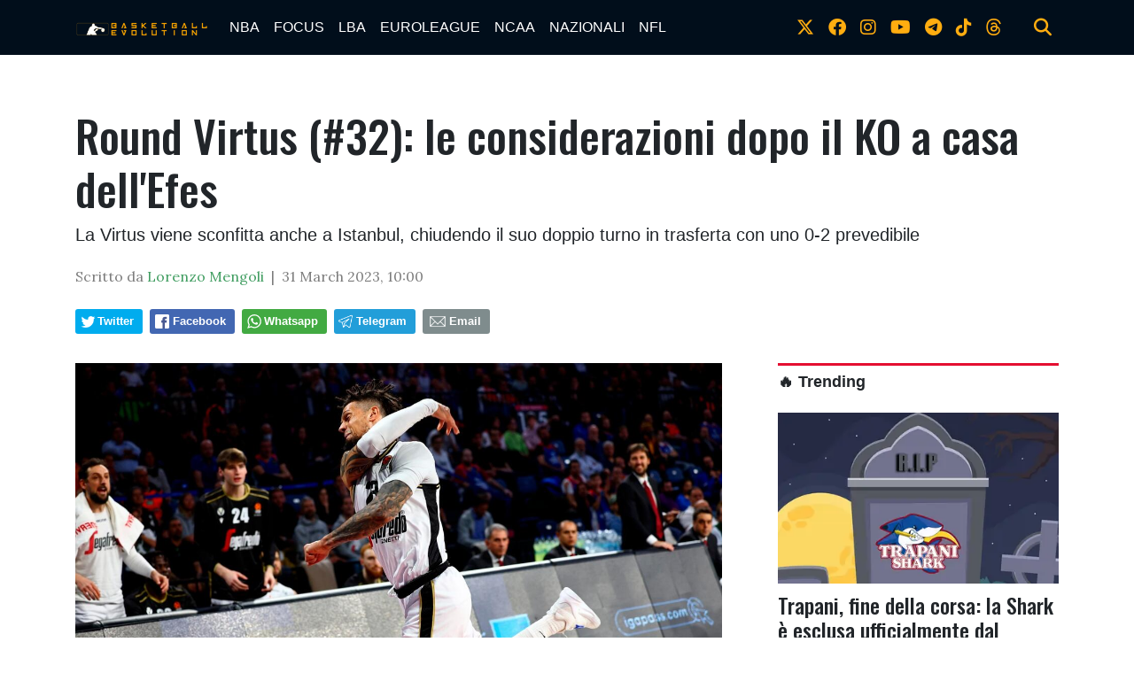

--- FILE ---
content_type: text/html; charset=UTF-8
request_url: https://www.bball-evolution.com/news/546968079878/round-virtus-32-le-considerazioni-dopo-il-ko-a-casa-dell-efes
body_size: 15339
content:
<!doctype html>
<html lang="en">
  
<!--
    _______________  ____    _________
    __  ___/__  /_ \/ /_ |  / /___  _/
    _____ \__  / __  /__ | / / __  /
    ____/ /_  /___  / __ |/ / __/ /
    /____/ /_____/_/  _____/  /___/
-->

<head>
    <meta charset="utf-8">
<meta name="viewport" content="width=device-width, initial-scale=1, shrink-to-fit=no">
<meta name="description" content="">
<meta name="author" content="">
<link rel="icon" type="image/png" href="https://slyvi-tstorage.slyvi.it/tli_3022232991489_b1ee4aec052b0e2594400e1fd38eedd1be29b61b_1593728605715059.jpg" />

<title>Round Virtus (#32): le considerazioni dopo il KO a casa dell'Efes</title>

<link href="https://fonts.googleapis.com/css?family=Lora:400,400i,700,700i|Oswald:400,500" rel="stylesheet">

<!-- Bootstrap core CSS -->
<link rel="stylesheet" href="https://cdnjs.cloudflare.com/ajax/libs/twitter-bootstrap/4.3.1/css/bootstrap.min.css" />

<link rel="stylesheet" href="https://cdnjs.cloudflare.com/ajax/libs/font-awesome/6.4.2/css/all.min.css">

<!-- Custom styles for this template -->
<link href="/css/main.css" rel="stylesheet">
<link href="/css/widgets.css" rel="stylesheet">

<script>
    function isMobile() {
        if ($(window).width() < 769) return true;
        else return false;
    }
</script>


  <!-- CTI:single-news --><script>window.slyvi_cti = 'single-news'</script><meta property="fb:app_id" content="232846060162720"/><meta property="og:title" content="Round Virtus (#32): le considerazioni dopo il KO a casa dell&amp;#039;Efes"/><meta property="og:description" content="La Virtus viene sconfitta anche a Istanbul, chiudendo il suo doppio turno in trasferta con uno 0-2 prevedibile"/><meta property="og:type" content="article"/><meta property="og:url" content="https://www.bball-evolution.com/news/546968079878/round-virtus-32-le-considerazioni-dopo-il-ko-a-casa-dell-efes"/><meta property="og:image" content="https://slyvi-tstorage.fra1.cdn.digitaloceanspaces.com/l228525490376_tml3022232991489_72139166933_1680247971319627.jpg"/><meta property="og:site_name" content="Basketball-Evolution"/><meta property="twitter:card" content="summary_large_image"/><meta property="twitter:title" content="Round Virtus (#32): le considerazioni dopo il KO a casa dell&#039;Efes"/><meta property="twitter:description" content="La Virtus viene sconfitta anche a Istanbul, chiudendo il suo doppio turno in trasferta con uno 0-2 prevedibile.La squadra di coach Scariolo..."/><meta property="twitter:image" content="https://slyvi-tstorage.fra1.cdn.digitaloceanspaces.com/l228525490376_tml3022232991489_72139166933_1680247971319627.jpg"/><link rel="alternate" type="application/rss+xml" href="https://www.bball-evolution.com/feed?gn" />
<link rel="canonical" href="https://www.bball-evolution.com/news/546968079878/round-virtus-32-le-considerazioni-dopo-il-ko-a-casa-dell-efes" />
<!-- Global site tag (gtag.js) - Google Analytics -->
										<script async src="https://www.googletagmanager.com/gtag/js?id=UA-26279293-1"></script>
										<script>
											window.dataLayer = window.dataLayer || [];
											function gtag(){dataLayer.push(arguments);}
											gtag('js', new Date());

											gtag('config', 'UA-26279293-1');
										</script>
										<!-- End Google Analytics -->
<style type="text/css">
											#navlnk {
												position:fixed !important; position:absolute;
												right:3px;top:3px;top: expression(3+(a=document.body.scrollTop)+'px');
												padding:4px 7px 4px 20px;background:#111 url(images/minicons/n/tp_dashboard.png) 4px center no-repeat;color:#fff;font-size:11px;cursor:pointer;-moz-border-radius:3px;-webkit-border-radius:3px;border-radius:3px
											}
											// CKEditor font size related style
											.text-tiny { font-size: 0.7em; }
											.text-small { font-size: 0.85em; }
											.text-big { font-size: 1.4em; }
											.text-huge { font-size: 1.8em; }
										</style>
<script type="text/javascript">
											var lng = 'it';
											var SH = 'www.slyvi.com';
											var tp_info = {"name":"Basketball-Evolution","logo":"https:\/\/slyvi-tlogos.s3.amazonaws.com\/r228525490376_tl3022232991489_453871162581_1591261576927447.jpg","fllw":1};
											
											
										</script>
<!-- Quantcast Choice. Consent Manager Tag v2.0 (for TCF 2.0) -->
<script type="text/javascript" async=true>
(function() {
  var host = window.location.hostname;
  var element = document.createElement('script');
  var firstScript = document.getElementsByTagName('script')[0];
  var url = 'https://quantcast.mgr.consensu.org'
    .concat('/choice/', 'ZnRx9eTPrTFdN', '/', host, '/choice.js')
  var uspTries = 0;
  var uspTriesLimit = 3;
  element.async = true;
  element.type = 'text/javascript';
  element.src = url;

  firstScript.parentNode.insertBefore(element, firstScript);

  function makeStub() {
    var TCF_LOCATOR_NAME = '__tcfapiLocator';
    var queue = [];
    var win = window;
    var cmpFrame;

    function addFrame() {
      var doc = win.document;
      var otherCMP = !!(win.frames[TCF_LOCATOR_NAME]);

      if (!otherCMP) {
        if (doc.body) {
          var iframe = doc.createElement('iframe');

          iframe.style.cssText = 'display:none';
          iframe.name = TCF_LOCATOR_NAME;
          doc.body.appendChild(iframe);
        } else {
          setTimeout(addFrame, 5);
        }
      }
      return !otherCMP;
    }

    function tcfAPIHandler() {
      var gdprApplies;
      var args = arguments;

      if (!args.length) {
        return queue;
      } else if (args[0] === 'setGdprApplies') {
        if (
          args.length > 3 &&
          args[2] === 2 &&
          typeof args[3] === 'boolean'
        ) {
          gdprApplies = args[3];
          if (typeof args[2] === 'function') {
            args[2]('set', true);
          }
        }
      } else if (args[0] === 'ping') {
        var retr = {
          gdprApplies: gdprApplies,
          cmpLoaded: false,
          cmpStatus: 'stub'
        };

        if (typeof args[2] === 'function') {
          args[2](retr);
        }
      } else {
        queue.push(args);
      }
    }

    function postMessageEventHandler(event) {
      var msgIsString = typeof event.data === 'string';
      var json = {};

      try {
        if (msgIsString) {
          json = JSON.parse(event.data);
        } else {
          json = event.data;
        }
      } catch (ignore) {}

      var payload = json.__tcfapiCall;

      if (payload) {
        window.__tcfapi(
          payload.command,
          payload.version,
          function(retValue, success) {
            var returnMsg = {
              __tcfapiReturn: {
                returnValue: retValue,
                success: success,
                callId: payload.callId
              }
            };
            if (msgIsString) {
              returnMsg = JSON.stringify(returnMsg);
            }
            event.source.postMessage(returnMsg, '*');
          },
          payload.parameter
        );
      }
    }

    while (win) {
      try {
        if (win.frames[TCF_LOCATOR_NAME]) {
          cmpFrame = win;
          break;
        }
      } catch (ignore) {}

      if (win === window.top) {
        break;
      }
      win = win.parent;
    }
    if (!cmpFrame) {
      addFrame();
      win.__tcfapi = tcfAPIHandler;
      win.addEventListener('message', postMessageEventHandler, false);
    }
  };

  makeStub();

  var uspStubFunction = function() {
    var arg = arguments;
    if (typeof window.__uspapi !== uspStubFunction) {
      setTimeout(function() {
        if (typeof window.__uspapi !== 'undefined') {
          window.__uspapi.apply(window.__uspapi, arg);
        }
      }, 500);
    }
  };

  var checkIfUspIsReady = function() {
    uspTries++;
    if (window.__uspapi === uspStubFunction && uspTries < uspTriesLimit) {
      console.warn('USP is not accessible');
    } else {
      clearInterval(uspInterval);
    }
  };

  if (typeof window.__uspapi === 'undefined') {
    window.__uspapi = uspStubFunction;
    var uspInterval = setInterval(checkIfUspIsReady, 6000);
  }
})();
</script>
<!-- End Quantcast Choice. Consent Manager Tag v2.0 (for TCF 2.0) -->
<style type="text/css">.news-body table {
    margin-left: auto;
    margin-right: auto;
}
figure.table {
    width: auto !important;
}

twitter-widget,
[id^="instagram-embed-"],
.instagram-media,
.youtube-embed, 
.vimeo-embed,
.moovi-embed,
.twitter-tweet {
    margin: 25px auto !important;
    display: block;
}</style>
<script type="text/javascript" src="https://code.jquery.com/jquery-2.2.4.min.js"></script>
<script type="text/javascript" src="//www.slyvi.com/js/jquery.team_behavior.js"></script>
<script type="text/javascript" src="//www.slyvi.com/assets/js/view.js?auto"></script>
<!-- Matomo -->
				<script type="text/javascript">
					var _paq = window._paq || [];
					_paq.push(["trackPageView"]);
					_paq.push(["enableLinkTracking"]);

					(function() {
						var u="https://stats6.slyvi.it/";
						_paq.push(["setTrackerUrl", u+"matomo.php"]);
						_paq.push(["setSiteId", "3022232991489"]);

						

						var d=document, g=d.createElement("script"), s=d.getElementsByTagName("script")[0];
						g.type="text/javascript"; g.async=true; g.defer=true; g.src=u+"matomo.js"; s.parentNode.insertBefore(g,s);
					})();
				</script>
				<!-- End Matomo Code -->
<script>if(typeof gtag !== 'undefined') gtag('event', '4791237e3f730987f7e26c45c6cad662', {'event_category': 'e7126ec57211829b32ae9e9290d4a376', 'value': 257784955080});if(typeof _paq !== 'undefined') _paq.push(['trackEvent', 'e7126ec57211829b32ae9e9290d4a376', 257784955080]);</script>
<script defer event-author_id="257784955080" data-domain="bball-evolution.com" src="https://stats5.slyvi.it/js/script.pageview-props.js"></script><script type="application/ld+json">{"@context":"https:\/\/schema.org","@type":"BreadcrumbList","itemListElement":[{"@type":"ListItem","position":1,"item":{"@type":"WebSite","@id":"https:\/\/www.bball-evolution.com","name":"Home"}},[{"@type":"ListItem","position":2,"item":{"@type":"WebPage","@id":"https:\/\/www.bball-evolution.com\/news\/categories\/535947879945\/euroleague","name":"EUROLEAGUE"}}],[{"@type":"ListItem","position":3,"item":{"@type":"WebPage","@id":"https:\/\/www.bball-evolution.com\/news\/546968079878\/round-virtus-32-le-considerazioni-dopo-il-ko-a-casa-dell-efes","name":"Round Virtus (#32): le considerazioni dopo il KO a casa dell&#039;Efes"}}]]}</script>
<script type="application/ld+json">{"@context":"https:\/\/schema.org","@type":"NewsArticle","mainEntityOfPage":{"@type":"WebPage","@id":"https:\/\/www.bball-evolution.com\/news\/546968079878\/round-virtus-32-le-considerazioni-dopo-il-ko-a-casa-dell-efes"},"headline":"Round Virtus (#32): le considerazioni dopo il KO a casa dell'Efes","image":"https:\/\/slyvi-tstorage.fra1.cdn.digitaloceanspaces.com\/l228525490376_tml3022232991489_72139166933_1680247971319627.jpg","thumbnailUrl":"https:\/\/slyvi-tstorage.fra1.cdn.digitaloceanspaces.com\/l228525490376_tml3022232991489_72139166933_1680247971319627.jpg","datePublished":"2023-03-31T10:00:00+02:00","dateModified":null,"publisher":{"@type":"Organization","name":"Basketball-Evolution","logo":{"@type":"ImageObject","url":"https:\/\/slyvi-tlogos.s3.amazonaws.com\/r228525490376_tl3022232991489_453871162581_1591261576927447.jpg"}},"isPartOf":{"@type":"CollectionPage","name":"EUROLEAGUE","url":"https:\/\/www.bball-evolution.com\/news\/categories\/535947879945\/euroleague"},"author":{"@type":"Person","name":"Lorenzo Mengoli","url":"https:\/\/www.bball-evolution.com\/author\/257784955080\/lorenzo-mengoli"}}</script></head>

  <body class="is-single-news single-news-546968079878 via-new-et">
    <header>
        <!-- Fixed navbar -->
    <nav class="navbar navbar-expand-md navbar-dark bg-dark">
        <div class="container">
            <a class="navbar-brand" href="/">
                <img src="https://slyvi-tstorage.slyvi.it/tli_3022232991489_6b8feca0d5f0aec7fb97ca58bed01e8e52a70179_1593726641523324.png" />
            </a>
            <button class="navbar-toggler" type="button" data-toggle="collapse" data-target="#navbarCollapse" aria-controls="navbarCollapse" aria-expanded="false" aria-label="Toggle navigation">
                <span class="navbar-toggler-icon"></span>
            </button>
            <div class="collapse navbar-collapse" id="navbarCollapse">
                <ul class="navbar-nav mr-auto">
                                    <li class="nav-item active">
                        <a class="nav-link" href="/news/category/175170627081">NBA</a>
                                            <ul class="">
                                                <li class="nav-item active">
                        <a class="nav-link" href="/news/category/157990757897">PLAYOFFS 2025</a>
                                        </li>
                                    <li class="nav-item active">
                        <a class="nav-link" href="#">Season</a>
                                        </li>
                                    <li class="nav-item active">
                        <a class="nav-link" href="/news/category/3371935241">ALL STAR GAME</a>
                                        </li>
                                        </ul>
                                        </li>
                                    <li class="nav-item active">
                        <a class="nav-link" href="/news/category/72091411977">FOCUS</a>
                                            <ul class="">
                                                <li class="nav-item active">
                        <a class="nav-link" href="#">Interviste</a>
                                        </li>
                                        </ul>
                                        </li>
                                    <li class="nav-item active">
                        <a class="nav-link" href="/news/category/209530365449">LBA</a>
                                        </li>
                                    <li class="nav-item active">
                        <a class="nav-link" href="/news/category/535947879945">EUROLEAGUE</a>
                                        </li>
                                    <li class="nav-item active">
                        <a class="nav-link" href="/news/category/398508926473">NCAA</a>
                                        </li>
                                    <li class="nav-item active">
                        <a class="nav-link" href="/news/category/54911542793">NAZIONALI</a>
                                            <ul class="">
                                                <li class="nav-item active">
                        <a class="nav-link" href="/news/category/295429711369">Mondiali 2023</a>
                                        </li>
                                        </ul>
                                        </li>
                                    <li class="nav-item active">
                        <a class="nav-link" href="/news/category/484408272393">NFL</a>
                                        </li>
                                </ul>
                <ul class="navbar-nav social-icons-ul">
                                    <li class="nav-item">
                        <a class="nav-link" href="https://www.twitter.com/bball_evo" target="_blank"><i class="fa-brands fa-x-twitter" aria-hidden="true"></i></a>
                    </li>
                                                    <li class="nav-item">
                        <a class="nav-link" href="https://www.facebook.com/bballevolution" target="_blank"><i class="fa-brands fa-facebook" aria-hidden="true"></i></a>
                    </li>
                                                    <li class="nav-item">
                        <a class="nav-link" href="https://www.instagram.com/bball_evo" target="_blank"><i class="fa-brands fa-instagram" aria-hidden="true"></i></a>
                    </li>
                                                    <li class="nav-item">
                        <a class="nav-link" href="https://www.youtube.com/Basketball Evolution" target="_blank"><i class="fa-brands fa-youtube" aria-hidden="true"></i></a>
                    </li>
                                                    <li class="nav-item">
                        <a class="nav-link" href="https://t.me/bballevo" target="_blank"><i class="fa-brands fa-telegram-plane"></i></i></a>
                    </li>
                                                    <li class="nav-item">
                        <a class="nav-link" href="https://www.tiktok.com/bball_evo" target="_blank"><i class="fa-brands fa-tiktok"></i></a>
                    </li>
                                                                                    <li class="nav-item">
                        <a class="nav-link" href="https://www.threads.net/bball_evo" target="_blank"><i class="fa-brands fa-threads"></i></a>
                    </li>
                                    <li class="nav-item m-l-md">
                        <a class="nav-link" href="#" onclick="$('.search-bar').toggle(); return false;"><i class="fa fa-search" aria-hidden="true"></i></a>
                    </li>
                </ul>
            </div>
        </div>
    </nav>
</header>

<div class="search-bar-wrapper">
    <div class="search-bar">
        <form action="/search" method="GET">
            <div class="container">
                <input type="text" name="q" class="form-control" placeholder="Cerca..." />
                <button class="btn btn-success">Cerca</button>
            </div>
        </form>
    </div>
</div>

    <div class="container text-center">
        
    </div>

        <div class="main-container container single-news">
        <div>
            <h1 class="title-fonted single-news-title">Round Virtus (#32): le considerazioni dopo il KO a casa dell&#039;Efes</h1>
            <p class="paragraph-titled lead">La Virtus viene sconfitta anche a Istanbul, chiudendo il suo doppio turno in trasferta con uno 0-2 prevedibile</p>
            <div class="meta paragraph-fonted m-t-md m-b-md">
                Scritto da <span class="author-name">Lorenzo Mengoli</span> &nbsp;|&nbsp;                                 <time>31 March 2023, 10:00</time>
            </div>
            <div class="m-t-md m-b-md outside-sb">
                <div class="social-sharers" style="padding: 5px 0; overflow: hidden;"><div class="twitter-sharer" style="float: left; margin: 0 8px 8px 0;">
							<div data-sharer="twitter" data-url="https://www.bball-evolution.com/news/546968079878/round-virtus-32-le-considerazioni-dopo-il-ko-a-casa-dell-efes" style="background-image: url('[data-uri]');
			background-color: #00acee; background-repeat: no-repeat; background-position: 5px center; background-size: 19px;
			display:inline-block; border-radius:3px; line-height:1; cursor: pointer;
			font-size: 80%; font-weight: 700; padding: 8px 10px 8px 25px; color: #ffffff; border: none;">Twitter</div>
						</div><div class="facebook-sharer" style="float: left; margin: 0 8px 8px 0;">
							<div data-sharer="facebook" data-url="https://www.bball-evolution.com/news/546968079878/round-virtus-32-le-considerazioni-dopo-il-ko-a-casa-dell-efes" style="background-image:  url('[data-uri]');
			background-color: #4267B2; background-repeat: no-repeat; background-position: 6px center; background-size: 16px;
			display:inline-block; border-radius:3px; line-height:1; cursor: pointer;
			font-size: 80%; font-weight: 700; padding: 8px 10px 8px 26px; color: #ffffff; border: none;">Facebook</div>
						</div><div class="whatsapp-sharer" style="float: left; margin: 0 8px 8px 0;">
							<div data-sharer="whatsapp" data-url="https://www.bball-evolution.com/news/546968079878/round-virtus-32-le-considerazioni-dopo-il-ko-a-casa-dell-efes" style="
			background-image: url([data-uri]);
			background-color: #42aa42; background-repeat: no-repeat; background-position: 5px center; background-size: 18px;
			display:inline-block; border-radius:3px; line-height:1; cursor: pointer;
			font-size: 80%; font-weight: 700; padding: 8px 10px 8px 25px; color: #ffffff; border: none;">Whatsapp</div>
						</div><div class="telegram-sharer" style="float: left; margin: 0 8px 8px 0;">
							<div data-sharer="telegram" data-url="https://www.bball-evolution.com/news/546968079878/round-virtus-32-le-considerazioni-dopo-il-ko-a-casa-dell-efes" style="
			background-image:  url('[data-uri]');
			background-color: #229ED9; background-repeat: no-repeat; background-position: 4px center; background-size: 18px;
			display:inline-block; border-radius:3px; line-height:1; cursor: pointer;
			font-size: 80%; font-weight: 700; padding: 8px 10px 8px 25px; color: #ffffff; border: none;">Telegram</div>
						</div><div class="email-sharer" style="float: left; margin: 0 8px 8px 0;">
							<div data-sharer="email" data-url="https://www.bball-evolution.com/news/546968079878/round-virtus-32-le-considerazioni-dopo-il-ko-a-casa-dell-efes" style="
			background-image: url('[data-uri]');
			background-color: #7f8c8d; background-repeat: no-repeat; background-position: 6px center; background-size: 22px;
			display:inline-block; border-radius:3px; line-height:1; cursor: pointer;
			font-size: 80%; font-weight: 700; padding: 8px 10px 8px 30px; color: #ffffff; border: none;">Email</div>
						</div></div>
            </div>
        </div>
        <div class="clearfix"></div>
        <div class="row">
            <div class="col-md-8">
                            <div class="news-image-label">
                    <img src="https://slyvi-tstorage.fra1.cdn.digitaloceanspaces.com/l228525490376_tml3022232991489_72139166933_1680247971319627.jpg" class="img-fit-w" />
                    <div></div>
                </div>
                            <div class="news-body paragraph-fonted mt-3">
                    <div class="news-body-inner">
                        
                        <p>La Virtus viene sconfitta anche a Istanbul, chiudendo il suo doppio turno in trasferta con uno 0-2 prevedibile.</p><p><a href="https://www.bball-evolution.com/news/203370696198/la-virtus-bologna-regge-un-tempo-l-efes-vince-ancora" target="_blank"><span style="color:hsl(210,75%,60%);"><strong>La squadra di coach Scariolo perde anche contro i campioni in carica</strong></span></a>, ma dimostra quantomeno di aver cambiato atteggiamento rispetto alla disfatta di Tel Aviv. Andiamo ad analizzare in punti la sfida.</p><ul><li><span style="color:navy;"><strong>Passo avanti nell'atteggiamento. </strong></span><span style="color:hsl(0,0%,0%);">I bianconeri hanno dimostrato un atteggiamento più competitivo e consono alla competizione, c'è da dire che fare peggio della gara con il Maccabi era difficile, ma almeno nel primo quarto si sono visti progressi. La Virtus ha infatti difeso discretamente limitando gli esterni turchi e forzando un pessimo 1/12 da tre punti a fine primo quarto. Poi chiaramente nel secondo e nel terzo periodo, quando i vari Micic e Larkin hanno servito la palla dentro, i lunghi turchi si sono fatti trovare pronti e la Segafredo non aveva né energie né motivazioni per recuperare. Ma, al momento, l'importante era partire con un atteggiamento diverso rispetto alla gara in Israele.</span></li><li><span style="color:navy;"><strong>La certezza Semi. </strong></span><span style="color:hsl(0,0%,0%);">Come ribadito anche nello scorso Round l'unica certezza sembra essere al momento <strong>Ojeleye</strong>, che anche oggi si è fatto trovare pronto sia da tre che come aggressività e costanza. Oltre a lui oggi abbiamo visto un ottimo Mickey nel primo tempo e un Mannion che ha segnato molto nel garbage time. Un plauso anche a Belinelli che ha giocato nonostante l'infortunio per dare una mano alla squadra.</span></li><li><span style="color:navy;"><strong>Gli infortuni e il futuro.</strong></span><span style="color:hsl(0,0%,0%);"> L'importante alla fine sarà proprio questo: recuperare gli infortunati che potrebbero fare la differenza in LBA, su tutti gli stranieri Teodosic e Cordinier, ma anche gli italiani Pajola e il neo entrato nell'infermeria Abass. La dimostrazione di poter avere un atteggiamento diverso l'abbiamo avuta, ora lo scopo principale della squadra deve essere onorare le due partite rimaste nella competizione, come richiesto dai tifosi. E, cosa più importante, cercare di arrivare in forma all'appuntamento più importante, l'inizio dei playoff LBA. Per il momento va bene così, poi si vedrà.</span></li></ul><p> </p>
                    </div>
                    
                </div>
                <script>
                    var t_i = $('body:not(.via-new-et) .news-body img')
                    if (t_i.size() > 0)
                    {
                        t_i = t_i.eq(0)
                        var image_label = t_i.attr('alt')
                        jQuery('.news-image-label > div').text(image_label)
                        t_i.remove();
                    }
                                </script>

                                <hr class="mt-5">
                <a name="comments"></a>
                <div class="comments-wrapper mt-5">
                    <div class="pst-block-head ohidden">
                        <h4 class="title-fonted mb-4"><strong>💬 Commenti</strong></h4>
                    </div>
                    	<iframe id="slyvi-comments-iframe" title="Commenti all'articolo" src="https://www.slyvi.com/iframes/tp_comments_ng.php?te=t&f=https://www.bball-evolution.com/news/546968079878/round-virtus-32-le-considerazioni-dopo-il-ko-a-casa-dell-efes" loading="lazy" height="500" scrolling="no" border="0" frameBorder="0" allowtransparency="true" style="border:none; width:100%; min-height:500px;"></iframe>
                    <div id="comments-bar" style="display:none;">
                        <div class="sb" style="display:none">
                            <div class="social-sharers" style="padding: 5px 0; overflow: hidden;"><div class="twitter-sharer" style="float: left; margin: 0 8px 8px 0;">
							<div data-sharer="twitter" data-url="https://www.bball-evolution.com/news/546968079878/round-virtus-32-le-considerazioni-dopo-il-ko-a-casa-dell-efes" style="background-image: url('[data-uri]');
			background-color: #00acee; background-repeat: no-repeat; background-position: 5px center; background-size: 19px;
			display:inline-block; border-radius:3px; line-height:1; cursor: pointer;
			font-size: 80%; font-weight: 700; padding: 8px 10px 8px 25px; color: #ffffff; border: none;">Twitter</div>
						</div><div class="facebook-sharer" style="float: left; margin: 0 8px 8px 0;">
							<div data-sharer="facebook" data-url="https://www.bball-evolution.com/news/546968079878/round-virtus-32-le-considerazioni-dopo-il-ko-a-casa-dell-efes" style="background-image:  url('[data-uri]');
			background-color: #4267B2; background-repeat: no-repeat; background-position: 6px center; background-size: 16px;
			display:inline-block; border-radius:3px; line-height:1; cursor: pointer;
			font-size: 80%; font-weight: 700; padding: 8px 10px 8px 26px; color: #ffffff; border: none;">Facebook</div>
						</div><div class="whatsapp-sharer" style="float: left; margin: 0 8px 8px 0;">
							<div data-sharer="whatsapp" data-url="https://www.bball-evolution.com/news/546968079878/round-virtus-32-le-considerazioni-dopo-il-ko-a-casa-dell-efes" style="
			background-image: url([data-uri]);
			background-color: #42aa42; background-repeat: no-repeat; background-position: 5px center; background-size: 18px;
			display:inline-block; border-radius:3px; line-height:1; cursor: pointer;
			font-size: 80%; font-weight: 700; padding: 8px 10px 8px 25px; color: #ffffff; border: none;">Whatsapp</div>
						</div><div class="telegram-sharer" style="float: left; margin: 0 8px 8px 0;">
							<div data-sharer="telegram" data-url="https://www.bball-evolution.com/news/546968079878/round-virtus-32-le-considerazioni-dopo-il-ko-a-casa-dell-efes" style="
			background-image:  url('[data-uri]');
			background-color: #229ED9; background-repeat: no-repeat; background-position: 4px center; background-size: 18px;
			display:inline-block; border-radius:3px; line-height:1; cursor: pointer;
			font-size: 80%; font-weight: 700; padding: 8px 10px 8px 25px; color: #ffffff; border: none;">Telegram</div>
						</div><div class="email-sharer" style="float: left; margin: 0 8px 8px 0;">
							<div data-sharer="email" data-url="https://www.bball-evolution.com/news/546968079878/round-virtus-32-le-considerazioni-dopo-il-ko-a-casa-dell-efes" style="
			background-image: url('[data-uri]');
			background-color: #7f8c8d; background-repeat: no-repeat; background-position: 6px center; background-size: 22px;
			display:inline-block; border-radius:3px; line-height:1; cursor: pointer;
			font-size: 80%; font-weight: 700; padding: 8px 10px 8px 30px; color: #ffffff; border: none;">Email</div>
						</div></div>
                        </div>
                        <div class="actions">
                            <div>
                                <a href="#" onclick="jQuery('.sb').toggle(); return false;" style="margin-right: 12px;"><i data-feather="share"></i> <span>Condividi</span></a> 
                            </div>
                            <div>
                                <a href="#comments"><i data-feather="message-circle"></i> <span>Commenta</span></a>
                            </div>
                        </div>
                    </div>
                </div>
                            </div>
            <aside class="col-md-4 pl-md-5 mt-5 mt-sm-0">
                    <div class="text-center">
    </div>

    

    <h3 class="feed-head feed-head-title ">
        <span class="">
            <a href="/trending">🔥 Trending</a>
        </span>
    </h3>
    <a href="https://www.bball-evolution.com/news/473886526982/trapani-fine-della-corsa-la-shark-e-esclusa-ufficialmente-dal-campionato" class="block">
        <img src="https://slyvi-tstorage.fra1.cdn.digitaloceanspaces.com/m228525490376_tml3022232991489_84889851093_1767350515470357.webp" class="img-fit-w" />
        <h4 class="title-fonted m-t-sm">Trapani, fine della corsa: la Shark &egrave; esclusa ufficialmente dal campionato</h4>
        <p class="paragraph-fonted light-grey">Finisce nel peggiore dei modi la favola del club siciliano con la Serie A che adesso passa a 15 squadre</p>
    </a>
    <a href="https://www.bball-evolution.com/news/57274699270/caso-trapani-antonini-non-si-arrende-ma-oggi-verremo-radiati" class="block">
        <img src="https://slyvi-tstorage.fra1.cdn.digitaloceanspaces.com/m228525490376_tml3022232991489_542169650389_176608434629320.png" class="img-fit-w" />
        <h4 class="title-fonted m-t-sm">Caso Trapani, Antonini non si arrende ma: &quot;Oggi verremo radiati&quot;</h4>
        <p class="paragraph-fonted light-grey">Oggi &egrave; il giorno definitivo per il club siciliano e lo stesso presidente anticipa quello che FIP e Lega Basket comunicheranno</p>
    </a>
    <a href="https://www.bball-evolution.com/news/349332475398/olimpia" class="block">
        <img src="https://slyvi-tstorage.fra1.cdn.digitaloceanspaces.com/m228525490376_tml3022232991489_243803641045_1768512437414897.webp" class="img-fit-w" />
        <h4 class="title-fonted m-t-sm">Milano si scioglie da sola e la Stella Rossa passa al Lido!</h4>
        <p class="paragraph-fonted light-grey">L&#039;Olimpia comanda bene per tre quarti, poi stacca la spina e la Zvezda rimonta portando a casa un pesante successo</p>
    </a>

    
				
					<div class="slywdg-box">
						<h3 class="menu_sidebar slywdg-title"><a href="/news">EUROLEAGUE 🇪🇺</a></h3>
				  		<div class="slywdg-div-latest-news">
                                                						  		<div class="media" data-news-info="{&quot;id&quot;:211893521926,&quot;date&quot;:&quot;2026-01-16 22:40:00&quot;,&quot;author_name&quot;:&quot;Stefan Mancuso Nekic&quot;,&quot;author_avatar&quot;:null,&quot;author_twitter&quot;:false,&quot;author_facebook&quot;:false}">
							  <a class="pull-left slywdg-div-latest-news-img" href="https://www.bball-evolution.com/news/211893521926/round-22-big-match-dominio-real-nel-classico-con-tavares-e-garuba-dominanti" style="background-image: url(https://slyvi-tstorage.fra1.cdn.digitaloceanspaces.com/t228525490376_tml3022232991489_37645210837_1768598995688879.webp);"></a>
							  <div class="media-body">
							    <h3 class="media-heading"><a href="https://www.bball-evolution.com/news/211893521926/round-22-big-match-dominio-real-nel-classico-con-tavares-e-garuba-dominanti">Round #22, Big Match: Dominio Real nel classico con Tavares e Garuba dominanti</a></h3>
			        			<span class="news-body-preview">I blancos fuggono nel terzo quarto e dilagano nel derby spagnolo raggiungendo i blaugrana sul 14-8, le considerazioni</span>
							  </div>
							</div>
                        				  		</div>
			  		</div>
				
			
				
					<div class="slywdg-box">
						<h3 class="menu_sidebar slywdg-title"><a href="/news">SERIE A 🇮🇹</a></h3>
				  		<div class="slywdg-div-latest-news">
                                                						  		<div class="media" data-news-info="{&quot;id&quot;:280612998662,&quot;date&quot;:&quot;2026-01-13 18:56:00&quot;,&quot;author_name&quot;:&quot;FMB&quot;,&quot;author_avatar&quot;:null,&quot;author_twitter&quot;:&quot;nbaevolution&quot;,&quot;author_facebook&quot;:false}">
							  <a class="pull-left slywdg-div-latest-news-img" href="https://www.bball-evolution.com/news/280612998662/caso-trapani-antonini-esclusi-in-modo-barbaro-rivoglio-i-titoli-a-giugno" style="background-image: url(https://slyvi-tstorage.fra1.cdn.digitaloceanspaces.com/t228525490376_tml3022232991489_542169650389_176608434629320.png);"></a>
							  <div class="media-body">
							    <h3 class="media-heading"><a href="https://www.bball-evolution.com/news/280612998662/caso-trapani-antonini-esclusi-in-modo-barbaro-rivoglio-i-titoli-a-giugno">Caso Trapani, Antonini: &quot;Esclusi in modo barbaro! Rivoglio i titoli a giugno&quot;</a></h3>
			        			<span class="news-body-preview">Il presidente della Shark ha iniziato la sua battaglia per far riammettere (nella prossima stagione) la sua squadra</span>
							  </div>
							</div>
                        				  		</div>
			  		</div>
				
			
				
					<div class="slywdg-box">
						<h3 class="menu_sidebar slywdg-title"><a href="/news">NFL 🏈</a></h3>
				  		<div class="slywdg-div-latest-news">
                                                						  		<div class="media" data-news-info="{&quot;id&quot;:263433129478,&quot;date&quot;:&quot;2026-01-14 17:00:00&quot;,&quot;author_name&quot;:&quot;Fabio Gabrielli&quot;,&quot;author_avatar&quot;:null,&quot;author_twitter&quot;:false,&quot;author_facebook&quot;:false}">
							  <a class="pull-left slywdg-div-latest-news-img" href="https://www.bball-evolution.com/news/263433129478/spritz-playbook-special-edition-suicidio-packers-e-ora" style="background-image: url(https://slyvi-tstorage.fra1.cdn.digitaloceanspaces.com/t228525490376_tml3022232991489_3285472469_1768339881378140.webp);"></a>
							  <div class="media-body">
							    <h3 class="media-heading"><a href="https://www.bball-evolution.com/news/263433129478/spritz-playbook-special-edition-suicidio-packers-e-ora">Spritz &amp; Playbook Special Edition: Suicidio Packers...e ora?</a></h3>
			        			<span class="news-body-preview">Il tremendo quarto quarto di domenica contro i Bears condanna i Packers alle vacanze anticipate.</span>
							  </div>
							</div>
                        				  		</div>
			  		</div>
				
			
            </aside>
        </div>
    </div>

    <footer class="footer">
    <div class="container text-sm-center">
        <img src="https://slyvi-tstorage.slyvi.it/tli_3022232991489_a8a337e7342a0f3d83a7a9bf00e4f5546216aaf8_1573579346936931.png" class="footer-logo pull-left" />

                <div class="navbar-expand-md">
            <ul class="navbar-nav mr-auto justify-content-center">
                            <li class="nav-item active">
                    <a class="nav-link" href="/page/822864105575">Chi Siamo</a>
                </li>
                            <li class="nav-item active">
                    <a class="nav-link" href="/page/341827768423">Cookie Policy</a>
                </li>
                        </ul>
        </div>
        
        
				
					<div class="slywdg-box slywdg-customhtml">
						<p><span style="color:#ffffff;">Copyright &copy; 2019&nbsp;</span><a href="http://www.nba-evolution.com/" title="NBA-Evolution"><span style="color:#ffffff;">NBA-Evolution</span></a><span style="color:#ffffff;">. Tutti i diritti riservati.</span></p>
					</div>
				
			

        <div class="navbar-expand-md">
            <ul class="navbar-nav social-icons-ul justify-content-center">
                            <li class="nav-item">
                    <a class="nav-link" href="https://www.twitter.com/bball_evo" target="_blank"><i class="fa-brands fa-x-twitter" aria-hidden="true"></i></a>
                </li>
                                        <li class="nav-item">
                    <a class="nav-link" href="https://www.facebook.com/bballevolution" target="_blank"><i class="fa-brands fa-facebook" aria-hidden="true"></i></a>
                </li>
                                        <li class="nav-item">
                    <a class="nav-link" href="https://www.instagram.com/bball_evo" target="_blank"><i class="fa-brands fa-instagram" aria-hidden="true"></i></a>
                </li>
                                        <li class="nav-item">
                    <a class="nav-link" href="https://www.youtube.com/Basketball Evolution" target="_blank"><i class="fa-brands fa-youtube" aria-hidden="true"></i></a>
                </li>
                                        <li class="nav-item">
                    <a class="nav-link" href="https://t.me/bballevo" target="_blank"><i class="fa-brands fa-telegram-plane"></i></i></a>
                </li>
            							<li class="nav-item">
					<a class="nav-link" href="https://www.tiktok.com/bball_evo" target="_blank"><i class="fa-brands fa-tiktok"></i></a>
				</li>
									            </ul>
        </div>

    </div>
    <div class="container text-center powered-by" style="font-size:12px;">
        Powered by <a target="_blank" href="https://www.slyvi.com">Slyvi</a>
    </div>
</footer>

    <!-- Bootstrap core JavaScript
================================================== -->
<script src="https://cdnjs.cloudflare.com/ajax/libs/twitter-bootstrap/4.3.1/js/bootstrap.min.js"></script>
<!--<script src="https://cdnjs.cloudflare.com/ajax/libs/popper.js/1.14.7/esm/popper.min.js"></script>-->

<script src="https://cdnjs.cloudflare.com/ajax/libs/feather-icons/4.19.0/feather.min.js"></script>
<script>
    feather.replace()
</script>

<script>
	$('.navbar-nav a').each(function(){
	    try {
      		var u = new URL($(this).attr('href'));
      		if (u.hostname != location.hostname)
      			$(this).attr('target', '_blank');
	    } catch(e) {
	        
	    }
  	})
</script>
  
<script defer type="text/javascript" src="https://slyvi-cdn.ams3.cdn.digitaloceanspaces.com/js/jquery.team_behavior.js"></script>
	<script src="https://slyvi-cdn.ams3.digitaloceanspaces.com/assets/js/adserver.js" type="text/javascript"></script>
											<script type="text/javascript">
												if(document.getElementById("awjlJPnQbmYZ")){
													awjlJPnQbmYZ="No";
												} else {
													awjlJPnQbmYZ="Yes";
													
												}
												if(typeof ga !== "undefined"){
													ga("send","event","Blocking Ads",awjlJPnQbmYZ,{"nonInteraction":1});
												} else if(typeof _gaq !== "undefined"){
													_gaq.push(["_trackEvent","Blocking Ads",awjlJPnQbmYZ,undefined,undefined,true]);
												}
												if(typeof _paq !== "undefined"){
													_paq.push(["trackEvent","Blocking Ads",awjlJPnQbmYZ]);
												}
											</script>
<script src="https://cdn.jsdelivr.net/npm/sharer.js@latest/sharer.min.js"></script><script defer src="https://static.cloudflareinsights.com/beacon.min.js/vcd15cbe7772f49c399c6a5babf22c1241717689176015" integrity="sha512-ZpsOmlRQV6y907TI0dKBHq9Md29nnaEIPlkf84rnaERnq6zvWvPUqr2ft8M1aS28oN72PdrCzSjY4U6VaAw1EQ==" data-cf-beacon='{"version":"2024.11.0","token":"48a08fae5cf64bc0bb6fe57376480194","r":1,"server_timing":{"name":{"cfCacheStatus":true,"cfEdge":true,"cfExtPri":true,"cfL4":true,"cfOrigin":true,"cfSpeedBrain":true},"location_startswith":null}}' crossorigin="anonymous"></script>
</body>
</html>


